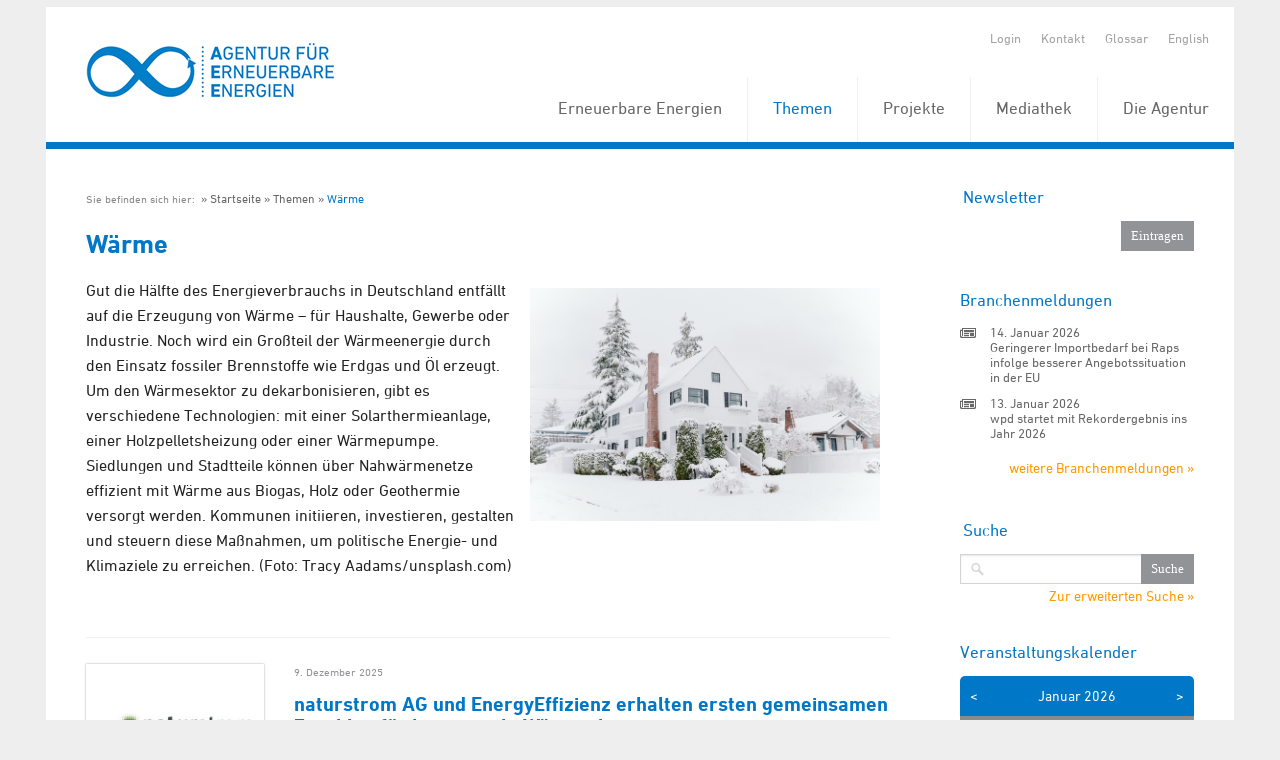

--- FILE ---
content_type: text/html; charset=utf-8
request_url: https://unendlich-viel-energie.de/themen/waerme/waermepumpe-kommunal-und-urban-die-waermewende-wirtschaftlich-und-klimaneutral-gestalten3
body_size: 8885
content:
<!DOCTYPE html>


<!-- paulirish.com/2008/conditional-stylesheets-vs-css-hacks-answer-neither/ -->
<!--[if IE 7]>    <html class="ie7 oldie" lang="de" xml:lang="de"> <![endif]-->
<!--[if IE 8]>    <html class="no-js lt-ie9" lang="de" xml:lang="de"> <![endif]-->
<!--[if gt IE 8]><!--> <html class="no-js" lang="de" xml:lang="de"> <!--<![endif]-->

<head>

	<title>Wärme aus regenerativen Quellen - Agentur für Erneuerbare Energien</title>
	<!-- Set the viewport width to device width for mobile -->
	<meta name="viewport" content="width=device-width, initial-scale=1, maximum-scale=1, user-scalable=0" />
	<meta http-equiv="Content-Type" content="text/html; charset=utf-8" />
	<meta http-equiv="expires" content="Tue, 11 Feb 2020 14:0:00 UTC">
	
	<meta property="og:title" content="" />
	<meta property="og:type" content="website" />
	<link rel="shortcut icon" type="image/x-icon" href="/favicon.ico" />

    <meta name="keywords" content="Wärme, Heizen, Heizung, Erneuerbare, regenerative, Pellets, Wärmepumpe, Solarthermie, Erdwärme, Umweltwärme, Holzheizungen, nachhaltig heizen, Energiewende, Luftwärmepumpe " />
    <meta name="description" content="Aktuelle Meldungen und Hintergrundinformationen zur Wärmegewinnung aus Erneuerbaren Energien." />
	<!-- Included CSS Files -->
	<link rel="stylesheet" href="/stylesheets/foundation.css">
	<link rel="stylesheet" href="/stylesheets/MyFontsWebfontsKit.css">
	<link rel="stylesheet" href="/stylesheets/app.css?rand=1">
	<link rel="stylesheet" href="/stylesheets/print.css" media="print"/>
	<link rel="stylesheet" href="/stylesheets/form.css">
<script src="/javascripts/modernizr.foundation.js"></script>
<script src="/javascripts/foundation.min.js"></script>
    <script type="text/javascript" src="/javascripts/jquery.calendario.js"></script>
    <!-- Initialize JS Plugins -->
    <script src="/javascripts/app.js"></script>




</head>

<body class=" de ">
    <div class="row" style="overflow: hidden; margin-top: 7px;">
        <div class="sixteen columns">

            <header style="position: relative; z-index: 3000;">
                <div class="row">
                    <div class="sixteen columns">

                        <ul class="quicklinks clearfix">
                            <li>
                                                                    <a href="/login" title="Login">Login</a>
                                                            </li>

                            
                            <li><a href="/kontakt" title="Kontakt">Kontakt</a></li>
                            <li><a href="/glossar" title="Glossar">Glossar</a></li>
                            

                            
                                                            <li>
                                                                            <a href="/english" title="English">
                                            English
                                        </a>
                                                                    </li>
                            
                        </ul>

                                                   <a href="https://www.unendlich-viel-energie.de" title="Startseite" class="logo">
                                <img src="/images/agentur-fuer-erneuerbare-energie.png" alt="">
                            </a>
                       
                        <nav id="topnav" style="position:relative;">
                          <ul >
                                                            <li style="z-index:999;">
                                    <a  href="/erneuerbare" title="Erneuerbare Energien">
                                        Erneuerbare Energien
                                    </a>

                                                                                <ul>
                                                                                                    <li style="z-index:999;">
                                    <a  href="/erneuerbare/wind" title="Wind">
                                        Wind
                                    </a>

                                                                                </li>
                                                                                                <li style="z-index:999;">
                                    <a  href="/erneuerbare/sonne" title="Sonne">
                                        Sonne
                                    </a>

                                                                                </li>
                                                                                                <li style="z-index:999;">
                                    <a  href="/erneuerbare/bioenergie" title="Biomasse">
                                        Biomasse
                                    </a>

                                                                                </li>
                                                                                                <li style="z-index:999;">
                                    <a  href="/erneuerbare/wasserkraft" title="Wasserkraft">
                                        Wasserkraft
                                    </a>

                                                                                </li>
                                                                                                <li style="z-index:999;">
                                    <a  href="/erneuerbare/gute-gruende" title="Gute Gründe">
                                        Gute Gründe
                                    </a>

                                                                                </li>
                                                                                                <li style="z-index:999;">
                                    <a  href="/erneuerbare/erdwaerme" title="Erd- und Umweltwärme">
                                        Erd- und Umweltwärme
                                    </a>

                                                                                </li>
                                                                                                <li style="z-index:999;">
                                    <a  href="/erneuerbare/die-elf-wichtigsten-fakten-zu-den-erneuerbaren" title="Fakten zu den Erneuerbaren">
                                        Fakten zu den Erneuerbaren
                                    </a>

                                                                                </li>
                                                                                                <li style="z-index:999;">
                                    <a  href="/erneuerbare/frauen-der-energiewende" title="Frauen der Energiewende">
                                        Frauen der Energiewende
                                    </a>

                                                                                </li>
                                                                                                <li style="z-index:999;">
                                    <a  href="/erneuerbare/instrumente" title="Instrumente">
                                        Instrumente
                                    </a>

                                                                                </li></ul></li>
                                                                                                    <li class="active" style="z-index:999;">
                                    <a  href="/themen" title="Themen">
                                        Themen
                                    </a>

                                                                                <ul>
                                                                                                    <li style="z-index:999;">
                                    <a  href="/themen/strom" title="Strom">
                                        Strom
                                    </a>

                                                                                </li>
                                                                                                <li class="active"  style="z-index:999;">
                                    <a  href="/themen/waerme" title="Wärme">
                                        Wärme
                                    </a>

                                                                                </li>
                                                                                                <li style="z-index:999;">
                                    <a  href="/themen/verkehr" title="Verkehr">
                                        Verkehr
                                    </a>

                                                                                </li>
                                                                                                <li style="z-index:999;">
                                    <a  href="/themen/politik" title="Politik">
                                        Politik
                                    </a>

                                                                                </li>
                                                                                                <li style="z-index:999;">
                                    <a  href="/themen/wirtschaft" title="Wirtschaft">
                                        Wirtschaft
                                    </a>

                                                                                <ul>
                                                                                                    <li style="z-index:999;">
                                    <a  href="/themen/wirtschaft/koepfe-der-branche" title="Köpfe der Branche">
                                        Köpfe der Branche
                                    </a>

                                                                                </li>
                                                                                                <li style="z-index:999;">
                                    <a  href="/themen/wirtschaft/branchenmeldungen" title="Branchenmeldungen">
                                        Branchenmeldungen
                                    </a>

                                                                                </li></ul></li>
                                                                                                    <li style="z-index:999;">
                                    <a  href="/themen/akzeptanz-erneuerbarer" title="Akzeptanz">
                                        Akzeptanz
                                    </a>

                                                                                </li>
                                                                                                <li style="z-index:999;">
                                    <a  href="/themen/mythen" title="Mythen der Atomkraft">
                                        Mythen der Atomkraft
                                    </a>

                                                                                </li>
                                                                                                <li style="z-index:999;">
                                    <a  href="/themen/erneuerbare-karriere" title="Erneuerbare Karriere">
                                        Erneuerbare Karriere
                                    </a>

                                                                                </li></ul></li>
                                                                                                    <li style="z-index:999;">
                                    <a  href="/projekte" title="Projekte">
                                        Projekte
                                    </a>

                                                                                <ul>
                                                                                                    <li style="z-index:999;">
                                    <a  href="/projekte/energie-kommunen" title="Energie-Kommunen">
                                        Energie-Kommunen
                                    </a>

                                                                                </li>
                                                                                                <li style="z-index:999;">
                                    <a  href="/projekte/energie-kommune-des-jahres" title="Energie-Kommune des Jahres">
                                        Energie-Kommune des Jahres
                                    </a>

                                                                                </li>
                                                                                                <li style="z-index:999;">
                                    <a  href="/projekte/energiewende-partnerstadt_2024" title="Energiewende Partnerstadt 3.0">
                                        Energiewende Partnerstadt 3.0
                                    </a>

                                                                                </li>
                                                                                                <li style="z-index:999;">
                                    <a  href="/projekte/foederale-energiewende" title="Föderale Energiewende">
                                        Föderale Energiewende
                                    </a>

                                                                                </li>
                                                                                                <li style="z-index:999;">
                                    <a  href="/projekte/forum-rund-um-die-energie-kommunen" title="Forum rund um die Energie-Kommunen">
                                        Forum rund um die Energie-Kommunen
                                    </a>

                                                                                </li>
                                                                                                <li style="z-index:999;">
                                    <a  href="/projekte/forum-synergiewende" title="Forum Synergiewende">
                                        Forum Synergiewende
                                    </a>

                                                                                </li>
                                                                                                <li style="z-index:999;">
                                    <a  href="/projekte/huckepack-prinzip" title="Huckepack-Prinzip">
                                        Huckepack-Prinzip
                                    </a>

                                                                                </li>
                                                                                                <li style="z-index:999;">
                                    <a  href="/projekte/komfi" title="KomFi">
                                        KomFi
                                    </a>

                                                                                </li>
                                                                                                <li style="z-index:999;">
                                    <a  href="/projekte/online-wertschoepfungsrechner" title="Online-Wertschöpfungsrechner">
                                        Online-Wertschöpfungsrechner
                                    </a>

                                                                                </li>
                                                                                                <li style="z-index:999;">
                                    <a  href="/projekte/schach" title="SCHACH">
                                        SCHACH
                                    </a>

                                                                                </li>
                                                                                                <li style="z-index:999;">
                                    <a  href="/projekte/lkflex" title="LKFLex">
                                        LKFLex
                                    </a>

                                                                                </li>
                                                                                                <li style="z-index:999;">
                                    <a  href="/projekte/bigtrans" title="BigTrans">
                                        BigTrans
                                    </a>

                                                                                </li>
                                                                                                <li style="z-index:999;">
                                    <a  href="/projekte/gesichter-der-biokraftstoffe" title="Gesichter der Biokraftstoffe">
                                        Gesichter der Biokraftstoffe
                                    </a>

                                                                                </li>
                                                                                                <li style="z-index:999;">
                                    <a  href="/projekte/projektarchiv" title="Projektarchiv">
                                        Projektarchiv
                                    </a>

                                                                                <ul>
                                                                                                    <li style="z-index:999;">
                                    <a  href="/projekte/projektarchiv/action-for-energy-efficiency-in-baltic-cities" title="Action for Energy Efficiency in Baltic Cities">
                                        Action for Energy Efficiency in Baltic Cities
                                    </a>

                                                                                </li>
                                                                                                <li style="z-index:999;">
                                    <a  href="/projekte/projektarchiv/energie-update" title="energie-update.de">
                                        energie-update.de
                                    </a>

                                                                                </li>
                                                                                                <li style="z-index:999;">
                                    <a  href="/projekte/projektarchiv/energiewende-partnerstadt-1" title="Energiewende_PartnerStadt">
                                        Energiewende_PartnerStadt
                                    </a>

                                                                                </li>
                                                                                                <li style="z-index:999;">
                                    <a  href="/projekte/projektarchiv/engovernance" title="EnGovernance">
                                        EnGovernance
                                    </a>

                                                                                </li>
                                                                                                <li style="z-index:999;">
                                    <a  href="/projekte/projektarchiv/erneuerbar-statt-atomar" title="Erneuerbar statt atomar">
                                        Erneuerbar statt atomar
                                    </a>

                                                                                </li>
                                                                                                <li style="z-index:999;">
                                    <a  href="/projekte/projektarchiv/forschungsradar-energiewende" title="Forschungsradar Energiewende">
                                        Forschungsradar Energiewende
                                    </a>

                                                                                </li>
                                                                                                <li style="z-index:999;">
                                    <a  href="/projekte/projektarchiv/fluxlicon" title="Fluxlicon">
                                        Fluxlicon
                                    </a>

                                                                                </li>
                                                                                                <li style="z-index:999;">
                                    <a  href="/projekte/projektarchiv/fachgespraech-gruene-arbeitswelt" title="Grüne Arbeitswelt">
                                        Grüne Arbeitswelt
                                    </a>

                                                                                </li>
                                                                                                <li style="z-index:999;">
                                    <a  href="/projekte/projektarchiv/integer" title="INTEGER">
                                        INTEGER
                                    </a>

                                                                                </li>
                                                                                                <li style="z-index:999;">
                                    <a  href="/projekte/projektarchiv/kommunalewaermewende" title="Kommunale Wärmewende">
                                        Kommunale Wärmewende
                                    </a>

                                                                                </li>
                                                                                                <li style="z-index:999;">
                                    <a  href="/projekte/projektarchiv/klimapro-2030" title="KlimaPro 2030">
                                        KlimaPro 2030
                                    </a>

                                                                                </li>
                                                                                                <li style="z-index:999;">
                                    <a  href="/projekte/projektarchiv/kombikraftwerk" title="Kombikraftwerk">
                                        Kombikraftwerk
                                    </a>

                                                                                </li>
                                                                                                <li style="z-index:999;">
                                    <a  href="/projekte/projektarchiv/kommunal-erneuerbar" title="Kommunal Erneuerbar">
                                        Kommunal Erneuerbar
                                    </a>

                                                                                </li>
                                                                                                <li style="z-index:999;">
                                    <a  href="/projekte/projektarchiv/leco" title="Local Energy Communities">
                                        Local Energy Communities
                                    </a>

                                                                                </li>
                                                                                                <li style="z-index:999;">
                                    <a  href="/projekte/projektarchiv/power2u-empowerment-der-haushalte-zur-teilhabe-an-der-dekarbonisierung" title="Power2U">
                                        Power2U
                                    </a>

                                                                                </li>
                                                                                                <li style="z-index:999;">
                                    <a  href="/projekte/projektarchiv/rewa" title="ReWA">
                                        ReWA
                                    </a>

                                                                                </li>
                                                                                                <li style="z-index:999;">
                                    <a  href="/projekte/projektarchiv/transhyde" title="TransHyDE">
                                        TransHyDE
                                    </a>

                                                                                </li></ul></li></ul></li>
                                                                                                    <li style="z-index:999;">
                                    <a  href="/mediathek" title="Mediathek">
                                        Mediathek
                                    </a>

                                                                                <ul>
                                                                                                    <li style="z-index:999;">
                                    <a  href="/mediathek/grafiken" title="Grafiken">
                                        Grafiken
                                    </a>

                                                                                </li>
                                                                                                <li style="z-index:999;">
                                    <a  href="/mediathek/interaktive-grafiken" title="Interaktive Grafiken">
                                        Interaktive Grafiken
                                    </a>

                                                                                </li>
                                                                                                <li style="z-index:999;">
                                    <a  href="/mediathek/publikationen" title="Publikationen">
                                        Publikationen
                                    </a>

                                                                                </li>
                                                                                                <li style="z-index:999;">
                                    <a  href="/mediathek/visual-storys" title="Visual Storys">
                                        Visual Storys
                                    </a>

                                                                                </li>
                                                                                                <li style="z-index:999;">
                                    <a  href="/mediathek/filme-animationen" title="Animationen &amp; Filme">
                                        Animationen &amp; Filme
                                    </a>

                                                                                </li></ul></li>
                                                                                                    <li style="z-index:999;">
                                    <a  href="/die-agentur" title="Die Agentur">
                                        Die Agentur
                                    </a>

                                                                                <ul>
                                                                                                    <li style="z-index:999;">
                                    <a  href="/die-agentur/ueber-uns" title="Über uns">
                                        Über uns
                                    </a>

                                                                                </li>
                                                                                                <li style="z-index:999;">
                                    <a  href="/die-agentur/20-jahre-aee" title="20 Jahre AEE">
                                        20 Jahre AEE
                                    </a>

                                                                                </li>
                                                                                                <li style="z-index:999;">
                                    <a  href="/die-agentur/presse" title="Presse">
                                        Presse
                                    </a>

                                                                                </li>
                                                                                                <li style="z-index:999;">
                                    <a  href="/die-agentur/newsletter" title="Newsletter">
                                        Newsletter
                                    </a>

                                                                                </li>
                                                                                                <li style="z-index:999;">
                                    <a  href="/die-agentur/leistungen" title="Leistungen">
                                        Leistungen
                                    </a>

                                                                                </li>
                                                                                                <li style="z-index:999;">
                                    <a  href="/die-agentur/unterstuetzer" title="Unterstützer">
                                        Unterstützer
                                    </a>

                                                                                </li>
                                                                                                <li style="z-index:999;">
                                    <a  href="/die-agentur/stellenangebote" title="Stellenangebote">
                                        Stellenangebote
                                    </a>

                                                                                </li></ul></li></ul></li>
                                                                                              </ul>
                        </nav>



                    </div>
                </div>
            </header>

            
            <div class="content">
                <div class="row" id="content_section">
                    <div id="centre" class="twelve columns">

                        <div class="main">

                                                            <div class="breadcrumb">
                                    <ul class="clearfix">
                                        <li>
                                            Sie befinden sich hier:&nbsp;
                                        </li>
                                                                                    <li ><a href="/startseite" title="Startseite">Startseite</a></li>
                                                                                    <li ><a href="/themen" title="Themen">Themen</a></li>
                                                                                    <li  class="active" ><a href="/themen/waerme" title="Wärme">Wärme</a></li>
                                                                            </ul>
                                </div>
                            
                            <div id="startpage_articles">
							 
	<h1 id="category2">Wärme</h1>

    <div class="category_description">
        <p><img src="/media/image/80281.tracy-adams-ljrQbQoOqhk-unsplash.jpg" alt="Foto: Tracy Aadams/unsplash.com" show-label="1" width="350" vspace="10" hspace="10" align="right" /> Gut die Hälfte des Energieverbrauchs in Deutschland entfällt auf die Erzeugung von Wärme – für Haushalte, Gewerbe oder Industrie. Noch wird ein Großteil der Wärmeenergie durch den Einsatz fossiler Brennstoffe wie Erdgas und Öl erzeugt. Um den Wärmesektor zu dekarbonisieren, gibt es verschiedene Technologien: mit einer Solarthermieanlage, einer Holzpelletsheizung oder einer Wärmepumpe. Siedlungen und Stadtteile können über Nahwärmenetze effizient mit Wärme aus Biogas, Holz oder Geothermie versorgt werden. Kommunen initiieren, investieren, gestalten und steuern diese Maßnahmen, um politische Energie- und Klimaziele zu erreichen. (Foto: Tracy Aadams/unsplash.com)<br /></p> 
  <p><br /></p>
    </div>

	        <article class="row">

			 
									<div class="four columns">
						<a href="/themen/waerme/naturstrom-ag-und-energyeffizienz-erhalten-ersten-gemeinsamen-zuschlag-fuer-kommunale-waermeplanung">
							<img src="/media/image/78751.var2.naturstrom_logo_400x300_72dpi.jpg"
								alt="naturstrom_logo_400x300_72dpi" />
						</a>
					</div>
				
				<div class=" twelve  columns">
					<time class="atime">9. Dezember 2025 </time>
					<h4 class="article_link article_title">
						<a href="/themen/waerme/naturstrom-ag-und-energyeffizienz-erhalten-ersten-gemeinsamen-zuschlag-fuer-kommunale-waermeplanung">
							naturstrom AG und EnergyEffizienz erhalten ersten gemeinsamen Zuschlag für kommunale Wärmeplanung
						</a>
					</h4>

                    <p>Düsseldorf/Lampertheim, 9. Dezember 2025. Die EnergyEffizienz GmbH wird gemeinsam mit ihrer neuen Muttergesellschaft, der naturstrom AG, die Wärmeplanung für die Kommunale Allianz Aurach-Zenn übernehmen                        <a class="weiterlesen" href="/themen/waerme/naturstrom-ag-und-energyeffizienz-erhalten-ersten-gemeinsamen-zuschlag-fuer-kommunale-waermeplanung">
                            Weiterlesen &raquo;                        </a>
                    </p>

			 


                
                
            </div>
        </article>
	        <article class="row">

			 
									<div class="four columns">
						<a href="/themen/waerme/jeder-waermeplan-ist-ein-einzelstueck-wenngleich-die-methodik-gut-uebertragbar-ist">
							<img src="/media/image/99531.Thumbnail_NL-25-11_Madita_Seefeld_4zu3.jpg"
								alt="Thumbnail_NL-25-11_Madita Seefeld_4zu3" />
						</a>
					</div>
				
				<div class=" twelve  columns">
					<time class="atime">17. November 2025 </time>
					<h4 class="article_link article_title">
						<a href="/themen/waerme/jeder-waermeplan-ist-ein-einzelstueck-wenngleich-die-methodik-gut-uebertragbar-ist">
							"Jeder Wärmeplan ist ein Einzelstück, wenngleich die Methodik gut übertragbar ist"
						</a>
					</h4>

                    <p>Die kommunale Wärmeplanung nimmt Fahrt auf. Mit Madita Seefeld von Theta Concepts haben wir über Praxis, Stolpersteine und erste Erfolgsfaktoren gesprochen.                        <a class="weiterlesen" href="/themen/waerme/jeder-waermeplan-ist-ein-einzelstueck-wenngleich-die-methodik-gut-uebertragbar-ist">
                            Weiterlesen &raquo;                        </a>
                    </p>

			 


                
                
            </div>
        </article>
	        <article class="row">

			 
									<div class="four columns">
						<a href="/themen/waerme/die-medienbranche-hat-die-grosse-chance-den-gesellschaftlichen-wandel-mitzugestalten">
							<img src="/media/image/98161.Zita_von_Klot-Heydenfeldt.jpg"
								alt="Zita von Klot-Heydenfeldt" />
						</a>
					</div>
				
				<div class=" twelve  columns">
					<time class="atime">16. September 2025 </time>
					<h4 class="article_link article_title">
						<a href="/themen/waerme/die-medienbranche-hat-die-grosse-chance-den-gesellschaftlichen-wandel-mitzugestalten">
							"Die Medienbranche hat die große Chance, den gesellschaftlichen Wandel mitzugestalten"
						</a>
					</h4>

                    <p>Wie gelingt es, Film- und Fernsehproduktionen klimafreundlicher zu gestalten? Zita von Klot-Heydenfeldt, die Sustainability-Managerin der UFA, gibt Einblicke in ihren Arbeitsalltag, zeigt die größten Hebel für mehr Klimaschutz - und verrät, warum Mut und Teamgeist dabei unverzichtbar sind.                        <a class="weiterlesen" href="/themen/waerme/die-medienbranche-hat-die-grosse-chance-den-gesellschaftlichen-wandel-mitzugestalten">
                            Weiterlesen &raquo;                        </a>
                    </p>

			 


                
                
            </div>
        </article>
	        <article class="row">

			 
									<div class="four columns">
						<a href="/themen/waerme/der-ministerpraesident-besucht-die-energiewende-gemeinde-und-besichtigt-waerme-und-wasserstoffproduktion">
							<img src="/media/image/94171.GP-Joule_4zu3_2025.jpg"
								alt="GP-Joule_4zu3_2025" />
						</a>
					</div>
				
				<div class=" twelve  columns">
					<time class="atime">29. August 2025 </time>
					<h4 class="article_link article_title">
						<a href="/themen/waerme/der-ministerpraesident-besucht-die-energiewende-gemeinde-und-besichtigt-waerme-und-wasserstoffproduktion">
							Der Ministerpräsident besucht die Energiewende-Gemeinde und besichtigt Wärme- und Wasserstoffproduktion
						</a>
					</h4>

                    <p>Einst Pionierarbeit, heute Alltag in Bosbüll: Die Gemeinde in Nordfriesland versorgt ihre Bürger*innen bereits seit dem Jahr 2020 über ein Fernwärmenetz, das ausschließlich Wärme aus regionalem, regenerativem Strom liefert. Am Donnerstag feierten Gesellschafter und Projektbeteiligte den...                        <a class="weiterlesen" href="/themen/waerme/der-ministerpraesident-besucht-die-energiewende-gemeinde-und-besichtigt-waerme-und-wasserstoffproduktion">
                            Weiterlesen &raquo;                        </a>
                    </p>

			 


                
                
            </div>
        </article>
	        <article class="row">

			 
									<div class="four columns">
						<a href="/themen/waerme/interview-dr-julika-weiss">
							<img src="/media/image/97491.Julika_Weiss_Profilfoto_Zuschnitt.jpg"
								alt="Julika_Weiß_Profilfoto_Zuschnitt" />
						</a>
					</div>
				
				<div class=" twelve  columns">
					<time class="atime">18. August 2025 </time>
					<h4 class="article_link article_title">
						<a href="/themen/waerme/interview-dr-julika-weiss">
							Sozial gerecht heizen - wie die Wärmewende alle mitnehmen kann
						</a>
					</h4>

                    <p>Dr. Julika Weiß vom Institut für ökologische Wirtschaftsforschung (IÖW) erklärt im Interview, warum sozialer Ausgleich, regionale Lösungen und Planungssicherheit entscheidend sind - und was aus dem Streit um das Gebäudeenergiegesetz gelernt werden kann.                        <a class="weiterlesen" href="/themen/waerme/interview-dr-julika-weiss">
                            Weiterlesen &raquo;                        </a>
                    </p>

			 


                
                
            </div>
        </article>
	        <article class="row">

			 
									<div class="four columns">
						<a href="/themen/waerme/hoyerswerda-energiestruktur-im-wandel">
							<img src="/media/image/97511.var2.Hoyerswerda_Gernot_Menzel.jpg"
								alt="Hoyerswerda_Gernot_Menzel" />
						</a>
					</div>
				
				<div class=" twelve  columns">
					<time class="atime">13. August 2025 </time>
					<h4 class="article_link article_title">
						<a href="/themen/waerme/hoyerswerda-energiestruktur-im-wandel">
							Hoyerswerda: Energiestruktur im Wandel
						</a>
					</h4>

                    <p>Beim Umstieg auf eine klimafreundliche Energieversorgung setzen die Stadt und die Versorgungsbetriebe Hoyerswerda auf umfassende wissenschaftliche Studien und länderübergreifende Partnerschaften.                        <a class="weiterlesen" href="/themen/waerme/hoyerswerda-energiestruktur-im-wandel">
                            Weiterlesen &raquo;                        </a>
                    </p>

			 


                
                
            </div>
        </article>
	        <article class="row">

			 
									<div class="four columns">
						<a href="/themen/waerme/isabel-poeggel-im-gespraech-was-kommunen-fuer-eine-erfolgreiche-waermewende-brauchen">
							<img src="/media/image/96871.Isabel_Poeggel.jpg"
								alt="Isabel_Pöggel" />
						</a>
					</div>
				
				<div class=" twelve  columns">
					<time class="atime">16. Juni 2025 </time>
					<h4 class="article_link article_title">
						<a href="/themen/waerme/isabel-poeggel-im-gespraech-was-kommunen-fuer-eine-erfolgreiche-waermewende-brauchen">
							Isabel Pöggel im Gespräch: Was Kommunen für eine erfolgreiche Wärmewende brauchen
						</a>
					</h4>

                    <p>Isabel Pöggel, Energieberaterin und Gründerin von FörBexx, unterstützt Kommunen bei Klimaschutzkonzepten und Wärmeplänen - mit Fokus auf Fördermittel und praxisnahe Umsetzung. Im Interview spricht sie über Erfolgsfaktoren und Hürden der kommunalen Wärmewende.                        <a class="weiterlesen" href="/themen/waerme/isabel-poeggel-im-gespraech-was-kommunen-fuer-eine-erfolgreiche-waermewende-brauchen">
                            Weiterlesen &raquo;                        </a>
                    </p>

			 


                
                
            </div>
        </article>
	        <article class="row">

			 
									<div class="four columns">
						<a href="/themen/waerme/doppelt-innovativ-neue-feuerwache-in-hamburg">
							<img src="/media/image/86231.var2.geocollect_logo_400x300_72dpi.jpg"
								alt="geocollect_logo_400x300_72dpi" />
						</a>
					</div>
				
				<div class=" twelve  columns">
					<time class="atime">6. Juni 2025 </time>
					<h4 class="article_link article_title">
						<a href="/themen/waerme/doppelt-innovativ-neue-feuerwache-in-hamburg">
							Doppelt innovativ: Neue Feuerwache in Hamburg
						</a>
					</h4>

                    <p>Der Klimaschutz beim Neubau der Feuer- und Rettungswache in Hamburg-Finkenwerder wegweisend. Eine zentrale Rolle spielen dabei Erdwärmekollektoren von GeoCollect!                        <a class="weiterlesen" href="/themen/waerme/doppelt-innovativ-neue-feuerwache-in-hamburg">
                            Weiterlesen &raquo;                        </a>
                    </p>

			 


                
                
            </div>
        </article>
	        <article class="row">

			 
									<div class="four columns">
						<a href="/themen/waerme/abwasserwaerme-trifft-grosswaermepumpe-%e2%80%93-wirtschaftsministerin-neubaur-besucht-brennstofffreies-wohnquartier-lueck2">
							<img src="/media/image/78751.var2.naturstrom_logo_400x300_72dpi.jpg"
								alt="naturstrom_logo_400x300_72dpi" />
						</a>
					</div>
				
				<div class=" twelve  columns">
					<time class="atime">4. Juni 2025 </time>
					<h4 class="article_link article_title">
						<a href="/themen/waerme/abwasserwaerme-trifft-grosswaermepumpe-%e2%80%93-wirtschaftsministerin-neubaur-besucht-brennstofffreies-wohnquartier-lueck2">
							Abwasserwärme trifft Großwärmepumpe - Wirtschaftsministerin Neubaur besucht brennstofffreies Wohnquartier LÜCK
						</a>
					</h4>

                    <p>In Köln-Ehrenfeld informiert sich NRW-Wirtschafts- und Klimaministerin Mona Neubaur über das Energiekonzept des Quartiers LÜCK                        <a class="weiterlesen" href="/themen/waerme/abwasserwaerme-trifft-grosswaermepumpe-%e2%80%93-wirtschaftsministerin-neubaur-besucht-brennstofffreies-wohnquartier-lueck2">
                            Weiterlesen &raquo;                        </a>
                    </p>

			 


                
                
            </div>
        </article>
	        <article class="row">

			 
									<div class="four columns">
						<a href="/themen/waerme/abwasserwaerme-trifft-grosswaermepumpe-%e2%80%93-wirtschaftsministerin-neubaur-besucht-brennstofffreies-wohnquartier-lueck">
							<img src="/media/image/78741.naturstrom_logo_400x300.jpg"
								alt="naturstrom_logo_400x300" />
						</a>
					</div>
				
				<div class=" twelve  columns">
					<time class="atime">4. Juni 2025 </time>
					<h4 class="article_link article_title">
						<a href="/themen/waerme/abwasserwaerme-trifft-grosswaermepumpe-%e2%80%93-wirtschaftsministerin-neubaur-besucht-brennstofffreies-wohnquartier-lueck">
							Abwasserwärme trifft Großwärmepumpe - Wirtschaftsministerin Neubaur besucht brennstofffreies Wohnquartier LÜCK
						</a>
					</h4>

                    <p>In Köln-Ehrenfeld informiert sich NRW-Wirtschafts- und Klimaministerin Mona Neubaur über das Energiekonzept des Quartiers LÜCK. Das von der wvm Gruppe und der naturstrom AG realisierte Wohnviertel nutzt Abwasserwärme als Energiequelle für seine Großwärmepumpe.                        <a class="weiterlesen" href="/themen/waerme/abwasserwaerme-trifft-grosswaermepumpe-%e2%80%93-wirtschaftsministerin-neubaur-besucht-brennstofffreies-wohnquartier-lueck">
                            Weiterlesen &raquo;                        </a>
                    </p>

			 


                
                
            </div>
        </article>
	
  <ul class="pagination clearfix" style="clear:both;">
			<li class="prev deactivated">
			&laquo;
		</li>
  	
			<li class="act">
			
			<a href="/themen/waerme?page=1" title="Zu Seite 1 springen">
		  		1
			</a>
		</li>
			<li >
			
			<a href="/themen/waerme?page=2" title="Zu Seite 2 springen">
		  		2
			</a>
		</li>
			<li >
			
			<a href="/themen/waerme?page=3" title="Zu Seite 3 springen">
		  		3
			</a>
		</li>
			<li >
			
			<a href="/themen/waerme?page=4" title="Zu Seite 4 springen">
		  		4
			</a>
		</li>
			<li >
			
			<a href="/themen/waerme?page=5" title="Zu Seite 5 springen">
		  		5
			</a>
		</li>
			<li >
			
			<a href="/themen/waerme?page=6" title="Zu Seite 6 springen">
		  		6
			</a>
		</li>
			<li >
			
			<a href="/themen/waerme?page=7" title="Zu Seite 7 springen">
		  		7
			</a>
		</li>
			<li >
			
			<a href="/themen/waerme?page=8" title="Zu Seite 8 springen">
		  		8
			</a>
		</li>
			<li >
			
			<a href="/themen/waerme?page=9" title="Zu Seite 9 springen">
		  		9
			</a>
		</li>
			<li >
			
			<a href="/themen/waerme?page=10" title="Zu Seite 10 springen">
		  		10
			</a>
		</li>
				<li class="next">
			
			<a href="/themen/waerme?page=2" title="nächste Seite">
				&raquo;
			</a>
		</li>
	</ul>


 
							</div>

                            <div id="to-top">
                                <a href="#" title="Nach Oben">
                                    Nach Oben
                                </a>
                            </div>
                        </div>

                    </div>
                    <div id="rhs" class="four columns" >
						<div class="sidebar" id="sidebar_section" >
                          
						   
                            
						

							<div class="box" id="newsletter_section">
								<!-- -->
                                <form class="newsletterform custom" method="get" action="/die-agentur/newsletter">
                                    <fieldset>
                                        <legend style="display: block;">Newsletter</legend>
                                        <div class="field_with_submit">
                                            <!--<input name="f_email" type="text" maxlength="128" />-->
                                            <input class="submit" type="submit" value="Eintragen" />
                                        </div>

                                    </fieldset>
                                </form>
                            </div> 

													<div id="branch_news_section" class="box clearfix">
								<h4>Branchenmeldungen</h4>
								<ul class="branchenmeldungen">
																		<li>
										<time class="atime">14. Januar 2026 </time>
										<h5><a href="/index.php/cat/174/aid/54961/title/Geringerer_Importbedarf_bei_Raps_infolge_besserer_Angebotssituation_in_der_EU" title="mehr zum Thema: Geringerer Importbedarf bei Raps infolge besserer Angebotssituation in der EU">
											
												Geringerer Importbedarf bei Raps infolge besserer Angebotssituation in der EU
											</a>
										</h5>
									</li>
																		<li>
										<time class="atime">13. Januar 2026 </time>
										<h5><a href="/index.php/cat/174/aid/54951/title/wpd_startet_mit_Rekordergebnis_ins_Jahr_2026" title="mehr zum Thema: wpd startet mit Rekordergebnis ins Jahr 2026">
											
												wpd startet mit Rekordergebnis ins Jahr 2026
											</a>
										</h5>
									</li>
																	</ul>

								<div class="right" style="margin-top: 20px;">
									<a href="/presse/branchenmeldungen" title="weitere Branchenmeldungen">weitere Branchenmeldungen &raquo;</a>
								</div>

							</div> 
												
						
													<div class="box" id="search_section">
                                <form class="searchform custom" method="get" action="/suche">
                                    <fieldset>
                                        <legend style="display: block;">Suche</legend>
                                        <label for="suche" style="display:none;">Suche</label>

                                        <div class="field_with_submit">
                                            <input id="suche" name="f_search" type="text" value="" />
                                            <input class="submit" type="submit" value="Suche" />
                                        </div>

                                        <a class="right" style="margin-top: 5px; display: inline-block;" href="/erweiterte-suche" title="Zur erweiterten Suche">
                                            Zur erweiterten Suche &raquo;
                                        </a>

                                    </fieldset>
                                </form>
                            </div> 
						
						
                            <div id="calendar-wrapper" class="hide box">
								<h4 class="calendar-title">Veranstaltungskalender</h4>
                                <div class="calendar-head">
                                    <span id="custom-next">&gt;</span>
                                    <span id="custom-prev">&lt;</span>
                                    <span id="month"></span>
                                    <span id="year"></span>
                                </div>
                                <div id="calendar" class="fc-calendar-container clearfix"></div>
																	<p style="text-align:right;"><a href="/die-agentur/termine/">zur Terminübersicht &raquo;</a></p>
																<br clear="all">
                    		</div>


					 
						</div> 

						<div class="box social" id="social_networking_section">
							<h4>Social Media</h4>
							<ul class="sidesocial">
							<li class="facebook"><a target="_blank" href="https://www.facebook.com/AgenturfuerErneuerbareEnergien">&nbsp;</a></li>
								<li class="twitter"><a target="_blank" href="https://twitter.com/RenewsTweet">&nbsp;</a></li>
								<li class="youtube"><a target="_blank" href="http://www.youtube.com/user/AgenturEE">&nbsp;</a></li>
								<li class="linkedin" style="margin-right:9px;"><a style="width:55px" target="_blank" href="https://www.linkedin.com/company/agentur-für-erneuerbare-energien/mycompany">&nbsp;</a></li>
								
								<li class="instagram"><a target="_blank" href="https://www.instagram.com/agentur.erneuerbare.energien/?hl=de">&nbsp;</a></li>
								
								
							</ul>
						</div> 
					</div> 
				</div> 
			</div> 

			<div id="bottom">

				<div class="row">
					<div class="sixteen columns">
					<p class="spacer">&nbsp;</p> 
					</div>
				</div>

				<div class="row footer-quicklinks" id="quicklinks_section">
					<div class="sixteen columns" id="quicklinks_list">
						<ul class="clearfix">
							<li><a href="/rss2.php" title="RSS-Feed">RSS-Feed</a></li>
							<li><a href="/sitemap" title="Sitemap">Sitemap</a></li>
							<li><a href="/datenschutz" title="Datenschutz">Datenschutz</a></li>
							<li><a href="/impressum" title="Impressum">Impressum</a></li>
						</ul>
					</div> 
				</div> 

				<div class="row" id="footer_section">
					<div class="sixteen columns">
						<footer id="pagefooter" class="row">

							<div id="description" class="nine columns">
																	<h5>Die Agentur für Erneuerbare Energien</h5>
									<p>Die Agentur für Erneuerbare Energien e.V. (AEE) leistet Überzeugungsarbeit für die Energiewende. Sie hat es sich zur Aufgabe gemacht, über die Chancen und Vorteile einer Energieversorgung auf Basis Erneuerbarer Energien aufzuklären – vom Klimaschutz über eine sichere Energieversorgung bis hin zur regionalen Wertschöpfung. Sie arbeitet partei- und gesellschaftsübergreifend und als eingetragener Verein nicht gewinnorientiert.</p>
									<p>Die allgemeine Presse- und Öffentlichkeitsarbeit wird mittels Jahresbeiträgen von  <a class="footer-link" href="https://www.unendlich-viel-energie.de/die-agentur/unterstuetzer/unsere-unterstuetzer">Unternehmen</a> und einigen  <a class="footer-link" href="https://www.unendlich-viel-energie.de/die-agentur/unterstuetzer/unterstuetzer-ministerien-und-verbaende">Verbänden der Erneuerbaren Energien</a> finanziert. Darüber hinaus bewirbt sich die AEE regelmäßig um Kommunikationsprojekte von Fördermittelgebern wie Ministerien, der EU sowie Stiftungen. </p>
									<!--<p>
									Die Agentur für Erneuerbare Energien e.V. (AEE) leistet Überzeugungsarbeit für die Energiewende. Ihre Aufgabe ist es, über die Chancen und Vorteile einer nachhaltigen Energieversorgung auf Basis Erneuerbarer Energien aufzuklären - vom Klimaschutz über langfristige Versorgungssicherheit bis zur regionalen Wertschöpfung. </p>
									<p>Die AEE wird getragen von Unternehmen und Verbänden der Erneuerbaren Energien. Sie arbeitet partei- und gesellschaftsübergreifend. Mehrere ihrer Kommunikationsprojekte werden von den Bundesministerien für Wirtschaft, für Umwelt und für Landwirtschaft gefördert.</p>-->
									<span id="copyrightnotice">&copy; 2026 - Agentur für Erneuerbare Energien</span>
															</div> 

							<div id="other_website_links" class="seven columns">
								
							</div> 
						</footer> 
					</div>
				</div> 



				<!-- Included JS Files -->
			
			
			<!-- Matomo -->
			<style>
			#matomo-opt-out label{
				display:inline;
			}
			</style>
			<script>
			var _paq = window._paq = window._paq || [];
			/* tracker methods like "setCustomDimension" should be called before "trackPageView" */
			_paq.push(['disableCookies']); 
			_paq.push(['trackPageView']);
			_paq.push(['enableLinkTracking']);
			(function() {

				var u="https://unendlichvielenergie.matomo.cloud/";

				_paq.push(['setTrackerUrl', u+'matomo.php']);

				_paq.push(['setSiteId', '1']);

				var d=document, g=d.createElement('script'), s=d.getElementsByTagName('script')[0];

				g.async=true; g.src='//cdn.matomo.cloud/unendlichvielenergie.matomo.cloud/matomo.js'; s.parentNode.insertBefore(g,s);

			})();
			</script>
			<!-- End Matomo Code -->
			

			<br clear="all">
		</div> 
	</div>
</div>
</body>
</html>

--- FILE ---
content_type: text/css
request_url: https://unendlich-viel-energie.de/stylesheets/form.css
body_size: 641
content:
.form_error {
	list-style-type: none;
	margin: 0px;
	padding: 0px;
	background-color: #cf0000;
	padding: 10px 15px;
	color: #fff;
	margin-bottom: 40px;
	border: 1px solid #990000;
}

form.custom span.custom {
	top: 4px;
}
.searchform, .newsletterform {
	margin: 0px;
	position: relative;
}
.searchform fieldset,
form.custom fieldset {
	border: 0px;
	padding: 0px;
	margin: 0px;
}
.searchform fieldset legend,
.newsletterform fieldset legend {
	background-color: transparent;
	font-weight: normal;
	margin: 0px;
	margin-bottom: 15px;
}
.searchform fieldset .field_with_submit,
.newsletterform fieldset .field_with_submit {
	position: relative;
	height: 30px;
}
.searchform fieldset input[type="text"],
.newsletterform fieldset input[type="text"] {
	height: 30px;
	border: 1px solid #d5d4d4;
	border-radius: 0px;
	position: absolute;
	left: 0px;
	top: 0px;
	background-image: url(../images/icon_input_search.png);
	background-repeat: no-repeat;
	background-position: 10px center;
	padding: 0 60px 0 30px;
}
.newsletterform fieldset input[type="text"] {
    padding-right: 75px;
}
.newsletterform fieldset input[type="text"] {
	background-image: url(../images/icon_input_newsletter.png);
}
.searchform fieldset input[type="submit"],
.newsletterform fieldset input[type="submit"] {
	background-color: #929397;
	color: #fff;
	border: 0px;
	height: 30px;
	position: absolute;
	right: 0px;
	top: 0px;
	font-family: Tahoma;
	padding: 0px 10px;
	display: block;
}
.searchform fieldset input[type="submit"]:hover,
.newsletterform fieldset input[type="submit"]:hover {
	background-color: #00699f;
}



form.custom fieldset legend {
	display: none;
}
form.custom input[type="submit"],
a.own_button,
button.own_button {
	 -webkit-appearance: none;
	background-color: #929397;
	color: #fff!important;
	border: 0px;
	height: 30px;
	line-height: 30px;
	font-family: Tahoma;
	padding: 0px 10px;
	cursor: pointer;
	-webkit-transition: all .25s ease;
	-moz-transition: all .25s ease;
	-o-transition: all .25s ease;
	display: inline-block;
}
form.custom input[type="submit"]:hover, a.own_button:hover, button.own_button:hover {
	background-color: #00699f;
}



